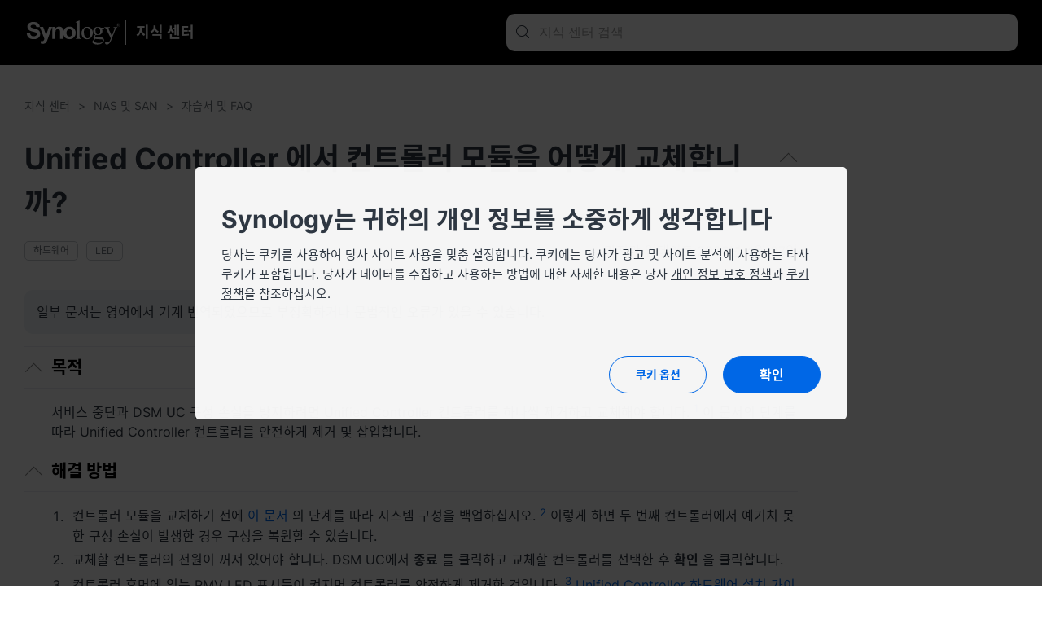

--- FILE ---
content_type: text/html; charset=UTF-8
request_url: https://kb.synology.com/ko-kr/DSMUC/tutorial/How_do_I_replace_an_UC3200_controller_module
body_size: 56808
content:
<!DOCTYPE html>
<html lang="ko-kr" data-lang-code="ko-kr">
<head>
    <meta charset="utf-8">
    <meta http-equiv="X-UA-Compatible" content="IE=edge,chrome=1">
    <meta name="viewport" content="width=device-width, initial-scale=1.0">
    <meta name="author" content="Synology Inc.">


    <title>Unified Controller 에서 컨트롤러 모듈을 어떻게 교체합니까?  - Synology 지식 센터</title>
    <meta name="description" content="Synology 지식 센터에서는 종합적인 지원을 제공하여 자주 묻는 질문에 대한 답변, 문제 해결 단계, 소프트웨어 자습서 및 필요한 모든 기술 문서를 지원합니다.">
    <meta property="og:title" content="Unified Controller 에서 컨트롤러 모듈을 어떻게 교체합니까?  - Synology 지식 센터" />
    <meta property="og:description" content="Synology 지식 센터에서는 종합적인 지원을 제공하여 자주 묻는 질문에 대한 답변, 문제 해결 단계, 소프트웨어 자습서 및 필요한 모든 기술 문서를 지원합니다." />
    <meta name="twitter:title" content="Unified Controller 에서 컨트롤러 모듈을 어떻게 교체합니까?  - Synology 지식 센터">
    <meta name="twitter:description" content="Synology 지식 센터에서는 종합적인 지원을 제공하여 자주 묻는 질문에 대한 답변, 문제 해결 단계, 소프트웨어 자습서 및 필요한 모든 기술 문서를 지원합니다.">


            <meta property="og:type" content="website">
        <meta property="og:url" content="">
        <meta property="og:image" content="https://fileres.synology.com/images/common/meta-tag-preview-image/img_synology.jpg">
        <meta property="og:image:secure_url" content="https://fileres.synology.com/images/common/meta-tag-preview-image/img_synology.jpg"/>
        <meta property="og:image:type" content="image/jpg">
        <meta property="og:image:width" content="1200">
        <meta property="og:image:height" content="628">

        <meta name="twitter:card" content="summary_large_image">
        <meta name="twitter:image" content="https://fileres.synology.com/images/common/meta-tag-preview-image/img_synology.jpg">
        <meta name="twitter:image:width" content="1200">
        <meta name="twitter:image:height" content="628">
        <meta name="twitter:image:alt" content="Synology Inc.">
    
    
    <base href="https://kb.synology.com" />
    <link id="favicon" rel="shortcut icon" href="https://fileres.synology.com/images/common/favicon/syno/favicon.ico">

    <link rel="icon" type="image/png" sizes="144x144" href="https://fileres.synology.com/images/common/favicon/syno/icon-144x144.png">
    <link rel="icon" type="image/png" sizes="96x96" href="https://fileres.synology.com/images/common/favicon/syno/icon-96x96.png">
    <link rel="icon" type="image/png" sizes="64x64" href="https://fileres.synology.com/images/common/favicon/syno/icon-64x64.png">
    <link rel="icon" type="image/png" sizes="32x32" href="https://fileres.synology.com/images/common/favicon/syno/icon-32x32.png">
    <link rel="icon" type="image/png" sizes="16x16" href="https://fileres.synology.com/images/common/favicon/syno/icon-16x16.png">

    <link rel="apple-touch-icon" sizes="180x180" href="https://fileres.synology.com/images/common/favicon/syno/icon-180x180.png">
    <link rel="apple-touch-icon" sizes="167x167" href="https://fileres.synology.com/images/common/favicon/syno/icon-167x167.png">
    <link rel="apple-touch-icon" sizes="152x152" href="https://fileres.synology.com/images/common/favicon/syno/icon-152x152.png">
    <link rel="apple-touch-icon" sizes="120x120" href="https://fileres.synology.com/images/common/favicon/syno/icon-120x120.png">

                <link rel="stylesheet" href="/css/syno-kr.css?id=6629fb1872d17cdc08f08fcaf38efe3e">
    
    <link rel="stylesheet" href="/css/dsygno.min.css?id=135059bda7a95ced13ecae8368058993">
    <link rel="stylesheet" href="/css/syno.css?id=c0851f62434c6653ead4b2a8e81944aa">
    <script>
    window.SYNO_WEB = window.SYNO_WEB || {};
    window.SYNO_WEB.lang = "ko-kr";
    window.SYNO_WEB.languages = {"area_americas":{"en-br":"Brazil - English","en-ca":"Canada - English","en-us":"United States - English","es-mx":"M\u00e9xico - Espa\u00f1ol"},"area_asia":{"en-au":"Australia - English","en-id":"Indonesia - English","en-in":"India - English","en-my":"Malaysia - English","en-nz":"New Zealand - English","en-ph":"Philippines - English","en-sg":"Singapore - English","ja-jp":"\u65e5\u672c - \u65e5\u672c\u8a9e","ko-kr":"\ub300\ud55c\ubbfc\uad6d - \ud55c\uad6d\uc5b4","th-th":"\u0e44\u0e17\u0e22 - \u0e44\u0e17\u0e22","vi-vn":"Vi\u1ec7t Nam - Ti\u1ebfng Vi\u1ec7t","zh-hk":"\u9999\u6e2f\u7279\u5225\u884c\u653f\u5340 - \u7e41\u9ad4\u4e2d\u6587","zh-tw":"\u53f0\u7063 - \u7e41\u9ad4\u4e2d\u6587"},"area_europe":{"cs-cz":"\u010cesk\u00e1 republika - \u010ce\u0161tina","da-dk":"Danmark - Dansk","de-de":"Deutschland - Deutsch","en-ro":"Romania - English","en-uk":"United Kingdom - English","es-es":"Espa\u00f1a - Espa\u00f1ol","fr-fr":"France - Fran\u00e7ais","hu-hu":"Magyarorsz\u00e1g - Magyar","it-it":"Italia - Italiano","nl-nl":"Nederland - Nederlands","pl-pl":"Polska - Polski","ru-ru":"\u0420\u043e\u0441\u0441\u0438\u044f - \u0420\u0443\u0441\u0441\u043a\u0438\u0439","sv-se":"Sverige - Svenska","tr-tr":"T\u00fcrkiye - T\u00fcrk\u00e7e"},"area_region":{"en-af":"Africa - English","en-eu":"Europe - English","en-global":"Global - English","en-me":"Middle East - English"}};
    window.SYNO_WEB.lang_moment = "ko";
    window.SYNO_WEB.base_uri = "https:\/\/kb.synology.com";
    window.SYNO_WEB.kb_uri = "https:\/\/kb.synology.com";
    window.SYNO_WEB.website_mode = "production";
    window.SYNO_WEB.is_china = false;
    window.SYNO_WEB.is_europe = false;
    window.SYNO_WEB.is_internal = false;

    window.SYNO_STRINGS = {"common":{"area_americas":"\ubbf8\uad6d","area_asia":"\uc544\uc2dc\uc544 \ud0dc\ud3c9\uc591","area_europe":"\uc720\ub7fd","area_region":"\uc9c0\uc5ed","btn_clear":"\uc815\ub9ac","colon":": ","label_quick_link":"\ube60\ub978 \ub9c1\ud06c","lang_popup_title":"\uc88b\uc544\ud558\ub294 \uc5b8\uc5b4\ub97c \uc120\ud0dd\ud558\uc2ed\uc2dc\uc624.","placeholder_no_quicklinks":"\uac80\uc0c9\ud558\ub824\uba74 Enter\ub97c \ub204\ub974\uc2ed\uc2dc\uc624.","result_count":"@num@ \uac80\uc0c9 \uacb0\uacfc"},"footer":{"copyright":"\uc800\uc791\uad8c \u00a9 2026 Synology Inc. \ubaa8\ub4e0 \uad8c\ub9ac \ubcf4\uc720.","privacy":"\uac1c\uc778 \uc815\ubcf4","social_links_fb":"https:\/\/www.facebook.com\/synology?ref=nf","social_links_instagram":"https:\/\/www.instagram.com\/synology.official\/","social_links_twitter":"https:\/\/twitter.com\/synology","social_links_youtube":"https:\/\/www.youtube.com\/user\/synologyinc","terms_conditions":"\uc57d\uad00"},"button":{"download":"\ub2e4\uc6b4\ub85c\ub4dc","show_less":"\ub354 \uc801\uac8c \ud45c\uc2dc","show_more":"\ub354 \ub9ce\uc774 \ud45c\uc2dc","view_help":"\ub3c4\uc6c0\ub9d0\ubcf4\uae30"},"frontpage":{"breadcrumbs_results":"\uac80\uc0c9 \uacb0\uacfc","chapter":"\ubaa9\ucc28","header_synology_logo_url":"https:\/\/www.synology.com\/","header_title":"\uc9c0\uc2dd \uc13c\ud130","header_title_internal":"Knowledge Center <span>Internal Edition<\/span>","kb_main_help_title":"\ub3c4\uc6c0\ub9d0","knowledgebase_disclaimer_2020_04":"\uc77c\ubd80 \ubb38\uc11c\ub294 \uc601\uc5b4\uc5d0\uc11c \uae30\uacc4 \ubc88\uc5ed\ub418\uc5c8\uc73c\ubbc0\ub85c \ubd80\uc815\ud655\ud558\uac70\ub098 \ubb38\ubc95\uc801\uc778 \uc624\ub958\uac00 \uc788\uc744 \uc218 \uc788\uc2b5\ub2c8\ub2e4.","name":"\uc9c0\uc2dd \uc13c\ud130","no_result_title":"\uacb0\uacfc\uac00 \uc5c6\uc2b5\ub2c8\ub2e4. \ub2e4\ub978 \ud0a4\uc6cc\ub4dc\uc640 \ud544\ud130 \uc870\uac74\uc744 \uc0ac\uc6a9\ud574 \ubcf4\uc2ed\uc2dc\uc624.","placeholder_filter":"\uac80\uc0c9","placeholder_no_quicklinks":"\uac80\uc0c9\ud558\ub824\uba74 Enter\ub97c \ub204\ub974\uc2ed\uc2dc\uc624.","placeholder_quicklinks":"\ube60\ub978 \ub9c1\ud06c","placeholder_search":"\uc9c0\uc2dd \uc13c\ud130 \uac80\uc0c9","placeholder_suggested":"\ucd94\ucc9c \uac80\uc0c9","publish_date":"\ub9c8\uc9c0\ub9c9 \uc5c5\ub370\uc774\ud2b8:","publish_date_pdf":"\ub9c8\uc9c0\ub9c9 \uc5c5\ub370\uc774\ud2b8:","sort_by":"\uc815\ub82c \uae30\uc900","sort_by_date":"\ub0a0\uc9dc","sort_by_relevance":"\uad00\ub828 \uc0ac\ud56d"},"source":{"CFR":"\ud0c4\uc18c \ubc1c\uc790\uad6d \ubcf4\uace0\uc11c","developer_guide":"\uac1c\ubc1c\uc790 \uac00\uc774\ub4dc","hardware_installation_guide":"\uc81c\ud488 \uc124\uba85\uc11c","hardware_specification":"\ub370\uc774\ud130\uc2dc\ud2b8","help":"\ub3c4\uc6c0\ub9d0","product_insight":"\uc81c\ud488 \ud1b5\ucc30","product_specification":"\uc81c\ud488 \uc0ac\uc591","release_note":"\ub9b4\ub9ac\uc2a4 \ub178\ud2b8","software_specification":"\uc18c\ud504\ud2b8\uc6e8\uc5b4 \uc0ac\uc591","system_manual":"\uc81c\ud488 \uc124\uba85\uc11c","tutorial":"\uc790\uc2b5\uc11c \ubc0f FAQ","user_guide":"\uc0ac\uc6a9\uc790 \uac00\uc774\ub4dc","video":"\ube44\ub514\uc624 \uc790\uc2b5\uc11c","visio_stencil":"Visio \uc2a4\ud150\uc2e4","white_paper":"\ubc31\uc11c"},"os":{"APM":"ActiveProtect","BeeDrive":"BeeDrive","BeeStation":"BeeStation","C2":"C2","DSM":"DiskStation Manager","DSMUC":"Unified Controller","GSM":"GridStation Manager","PAM":"Parallel Active Manager","SRM":"Synology Router Manager","Surveillance":"Surveillance Station","SurveillanceStation":"Surveillance Station"},"filter":{"clear_all":"\ubaa8\ub450 \uc9c0\uc6b0\uae30","date_range":"\ub0a0\uc9dc \ubc94\uc704","model":"\ubaa8\ub378","model_dropdown_placeholder":"\uc81c\ud488 \ubaa8\ub378 \uc774\ub984 \uc785\ub825","model_placeholder":"Synology \uc81c\ud488 \ucc3e\uae30","os_version":"\uc2dc\uc2a4\ud15c","permissions":"\uad8c\ud55c","service":"\ud328\ud0a4\uc9c0","source":"\uc6d0\ubcf8","tag":"\ud0dc\uadf8"},"date_range":{"any_time":"\uc544\ubb34 \ub54c\ub098","past_month":"\uc9c0\ub09c \ub2ec","past_week":"\uc9c0\ub09c \uc8fc","past_year":"\uc791\ub144"},"landing":{"bee_dialog_title":"\uc81c\ud488 \uc120\ud0dd","btn_find_product":"\uc81c\ud488 \ucc3e\uae30","by_category_C2":"C2 \uc11c\ube44\uc2a4","by_category_DSM":"NAS \ubc0f SAN","by_category_SRM":"\uacf5\uc720\uae30","by_category_SurveillanceStation":"\uac10\uc2dc","by_category_basic_help":"\ub3c4\uc6c0\ub9d0","by_category_basic_help_url":"DSM\/help","by_category_basic_p":"\uc9c8\ubb38\uc5d0 \ub300\ud55c \ub2f5\ubcc0\uc744 \uc5bb\uace0 Synology \uc81c\ud488\uc744 \uc790\uc138\ud788 \uc54c\uc544\ubcfc \uc218 \uc788\uc2b5\ub2c8\ub2e4.","by_category_basic_release_note":"\ub9b4\ub9ac\uc2a4 \ub178\ud2b8","by_category_basic_release_note_url":"search?sources%5B%5D=release_note","by_category_basic_software_specification":"\uc18c\ud504\ud2b8\uc6e8\uc5b4 \uc0ac\uc591","by_category_basic_software_specification_url":"search?sources%5B%5D=software_specification","by_category_basic_title":"\ud29c\ud1a0\ub9ac\uc5bc \ubc0f \uc815\ubcf4","by_category_basic_tutorial":"\uc790\uc2b5\uc11c \ubc0f FAQ","by_category_basic_tutorial_url":"search?sources%5B%5D=tutorial","by_category_doc_developer_guide":"\uac1c\ubc1c\uc790 \uac00\uc774\ub4dc","by_category_doc_developer_guide_url":"search?sources%5B%5D=developer_guide","by_category_doc_p":"\uac00\uc774\ub4dc, \ubaa8\ubc94 \uc0ac\ub840, API \ucc38\uc870 \ub4f1\uc744 \ucc3e\uc744 \uc218 \uc788\uc2b5\ub2c8\ub2e4.","by_category_doc_title":"\ubb38\uc11c","by_category_doc_user_guide":"\uc0ac\uc6a9\uc790 \uac00\uc774\ub4dc","by_category_doc_user_guide_url":"search?sources%5B%5D=user_guide","by_category_doc_white_paper":"\ubc31\uc11c","by_category_doc_white_paper_url":"search?sources%5B%5D=white_paper","by_category_p":"\ub354 \ub9ce\uc740 \ub9ac\uc18c\uc2a4\ub97c \ubcf4\ub824\uba74 \ubc94\uc8fc\ub97c \uc120\ud0dd\ud569\ub2c8\ub2e4.","by_category_product_p":"\ubaa8\ub378\uc744 \uc120\ud0dd\ud558\uc5ec \uad00\ub828 \ubb38\uc11c\ub97c \uac00\uc838\uc62c \uc218 \uc788\uc2b5\ub2c8\ub2e4.","by_category_product_title":"\uc81c\ud488 \uc124\uba85\uc11c \ubc0f \ub370\uc774\ud130\uc2dc\ud2b8 \ucc3e\uae30","by_category_resources_compatibility":"\uc81c\ud488 \ud638\ud658\uc131","by_category_resources_compatibility_url":"https:\/\/www.synology.com\/compatibility","by_category_resources_developer_tool":"\uac1c\ubc1c\uc790 \ub3c4\uad6c","by_category_resources_developer_tool_url":"https:\/\/www.synology.com\/support\/developer","by_category_resources_download":"\ub2e4\uc6b4\ub85c\ub4dc \uc13c\ud130","by_category_resources_download_url":"https:\/\/www.synology.com\/support\/download","by_category_resources_p":"\uc720\uc6a9\ud55c \ub3c4\uad6c \ubc0f \uae30\ud0c0 \uc815\ubcf4\ub97c \uac80\uc0c9\ud560 \uc218 \uc788\uc2b5\ub2c8\ub2e4.","by_category_resources_product_status":"\uc81c\ud488 \uc9c0\uc6d0 \uc0c1\ud0dc","by_category_resources_product_status_url":"https:\/\/www.synology.com\/products\/status","by_category_resources_title":"\ub2e4\uc6b4\ub85c\ub4dc \ubc0f \ub9ac\uc18c\uc2a4","by_category_title":"\ubc94\uc8fc\ub97c \uae30\uc900\uc73c\ub85c \ub2f5\ubcc0 \ucc3e\uae30","by_help_desc":"\uad00\ub828 \ub3c4\uc6c0\ub9d0 \ubb38\uc11c\ub97c \ubcf4\ub824\uba74 \uc6b4\uc601 \ud658\uacbd\uc744 \uc120\ud0dd\ud558\uc2ed\uc2dc\uc624.","by_help_title":"\ub3c4\uc6c0\ub9d0 \ubcf4\uae30","by_os_label_APM":"ActiveProtect","by_os_label_Bee":"Bee","by_os_label_BeeDrive":"BeeDrive","by_os_label_BeeStation":"BeeStation","by_os_label_C2":"C2 \uc11c\ube44\uc2a4","by_os_label_DSM":"NAS \ubc0f SAN","by_os_label_PAM":"PAM","by_os_label_SRM":"\ub77c\uc6b0\ud130","by_os_label_SurveillanceStation":"\uac10\uc2dc","by_os_p":"\uc81c\ud488\uad70\uc744 \uc120\ud0dd\ud558\uba74 \ub354 \ub9ce\uc740 \ub9ac\uc18c\uc2a4\ub97c \ud655\uc778\ud560 \uc218 \uc788\uc2b5\ub2c8\ub2e4.","by_os_title":"\uc81c\ud488 \uae30\uc900 \ub2f5\ubcc0 \ucc3e\uae30","get_help_community_p":"\ub2f5\ubcc0\uc744 \ucc3e\uace0 \uc9c8\ubb38\ud558\uace0 Synology \uc560\ud638\uac00\uc640 \uc5f0\ub77d\ud560 \uc218 \uc788\uc2b5\ub2c8\ub2e4.","get_help_community_title":"Synology Community","get_help_community_url":"https:\/\/community.synology.com\/enu","get_help_support_p":"\uae30\uc220 \uc9c0\uc6d0\uc744 \ubc1b\uac70\ub098 \ubb38\uc758 \uc0ac\ud56d\uc744 \ubcf4\ub0bc \uc218 \uc788\uc2b5\ub2c8\ub2e4.","get_help_support_title":"\ub2f9\uc0ac\uc5d0 \uc5f0\ub77d","get_help_support_url":"https:\/\/www.synology.com\/ko-kr\/company\/contact_us","only_bee_drive_release":"F","subheader_title":"Synology\uc5d0\uc11c \uc5b4\ub5bb\uac8c \uc9c0\uc6d0\ud560 \uc218 \uc788\uc2b5\ub2c8\uae4c?"},"landing_detail":{"apm_function_help_btn":"\ub3c4\uc6c0\ub9d0\ub85c \uc774\ub3d9","apm_function_help_btn_url":"APM\/help","apm_function_help_p":"ActiveProtect Manager (APM)\uc5d0\uc11c \ub2e4\uc591\ud55c \uae30\ub2a5\uc744 \uc0ac\uc6a9\ud558\ub294 \ubc29\ubc95\uc744 \ubc30\uc6b0\uc2ed\uc2dc\uc624.","apm_function_help_title":"\ub3c4\uc6c0\ub9d0\uc5d0\uc11c \uc194\ub8e8\uc158 \ucc3e\uae30","apm_subheader_p":"APM\uc744 \ud1b5\ud574 \ubc31\uc5c5\uc744 \uc704\ud574 \ud2b9\ubcc4\ud788 \uc124\uacc4\ub41c \uae30\ub2a5\uc73c\ub85c \uae30\uc5c5 \ub370\uc774\ud130\ub97c \uc644\ubcbd\ud558\uac8c \ubcf4\ud638\ud569\ub2c8\ub2e4.","apm_subheader_title":"ActiveProtect","apm_topic_p":"\uac00\uc7a5 \uad00\ub828\uc131 \ub192\uace0 \uc778\uae30 \uc788\ub294 ActiveProtect \uc8fc\uc81c\ub97c \ud655\uc778\ud558\uc138\uc694.","apm_topic_release_note":"\ub9b4\ub9ac\uc2a4 \ub178\ud2b8","apm_topic_release_note_url":"search?sources%5B%5D=release_note&os_versions%5B%5D=11","apm_topic_software_spec":"\uc18c\ud504\ud2b8\uc6e8\uc5b4 \uc0ac\uc591","apm_topic_software_spec_url":"search?sources%5B%5D=release_note","apm_topic_title":"\ub3d9\ud5a5 \uc8fc\uc81c","apm_topic_tutorial":"FAQ","apm_topic_tutorial_url":"search?sources%5B%5D=tutorial&os_versions%5B%5D=11","apm_topic_user_guide":"\uc0ac\uc6a9\uc790 \uac00\uc774\ub4dc","apm_topic_user_guide_url":"search?sources%5B%5D=user_guide&os_versions%5B%5D=11","apm_video_p":"\ub2e8\uacc4\ubcc4 \uc9c0\uce68\uc744 \ub530\ub974\uace0, \uc720\uc6a9\ud55c \ud301\uc744 \uc5bb\uace0, <a class=\"link-font\" href=\"search?sources%5B%5D=video&os_versions%5B%5D=9\">\uc6b0\ub9ac\uc758 \ube44\ub514\uc624<\/a>\ub85c \ud574\uacb0\ucc45\uc744 \ubc1c\uacac\ud558\uc138\uc694.","apm_video_title":"\ube44\ub514\uc624 \uc790\uc2b5\uc11c","beeDrive_subheader_p":"\uc6d0\ud65c\ud55c \uc561\uc138\uc2a4\ub97c \uc704\ud574 \ucef4\ud4e8\ud130 \ub370\uc774\ud130 \ub610\ub294 \ubaa8\ubc14\uc77c \uc0ac\uc9c4 \ubc0f \ube44\ub514\uc624\ub97c \ud55c \uacf3\uc5d0 \ubc31\uc5c5 \ubc0f \uc800\uc7a5\ud569\ub2c8\ub2e4.","beeDrive_subheader_title":"BeeDrive","beeDrive_topic_getting_started":"\uc2dc\uc791\ud558\uae30","beeDrive_topic_getting_started_url":"search?os_versions%5B%5D=9&tags%5B%5D=Quick_Start","beeDrive_topic_p":"\uac00\uc7a5 \uad00\ub828\uc774 \uc788\uace0 \uc778\uae30 \uc788\ub294 BeeDrive \uc8fc\uc81c\ub97c \ud655\uc778\ud560 \uc218 \uc788\uc2b5\ub2c8\ub2e4.","beeDrive_topic_title":"\uc778\uae30 \uc788\ub294 \uc8fc\uc81c","beeDrive_topic_tutorial":"\uc790\uc2b5\uc11c \ubc0f FAQ","beeDrive_topic_tutorial_url":"search?sources%5B%5D=tutorial&os_versions%5B%5D=9","beeDrive_video_p":"<a class=\"link-font\" href=\"search?sources%5B%5D=video&os_versions%5B%5D=9\">\ub2f9\uc0ac \ube44\ub514\uc624<\/a>\ub97c \uc2dc\uccad\ud558\uc5ec \ub2e8\uacc4\ubcc4 \uc9c0\uce68\uc744 \ub530\ub974\uace0 \uc720\uc6a9\ud55c \ud301\uc744 \uc5bb\uc73c\uba70 \uc194\ub8e8\uc158\uc744 \uac80\uc0c9\ud560 \uc218 \uc788\uc2b5\ub2c8\ub2e4.","beeDrive_video_title":"\ube44\ub514\uc624 \uc790\uc2b5\uc11c","beeStation_subheader_p":"\uba87 \ub2e8\uacc4\ub9cc \uac70\uce58\uba74 \uac1c\uc778 \ud074\ub77c\uc6b0\ub4dc\uc5d0\uc11c \ud30c\uc77c\uacfc \uc0ac\uc9c4\uc744 \uc800\uc7a5, \ub3d9\uae30\ud654 \ubc0f \uacf5\uc720\ud560 \uc218 \uc788\uc2b5\ub2c8\ub2e4.","beeStation_subheader_title":"BeeStation","beeStation_topic_getting_started":"\uc2dc\uc791\ud558\uae30","beeStation_topic_getting_started_url":"search?os_versions%5B%5D=10&tags%5B%5D=Quick_Start","beeStation_topic_p":"\uac00\uc7a5 \uad00\ub828\uc774 \uc788\uace0 \uc778\uae30 \uc788\ub294 BeeStation \uc8fc\uc81c\ub97c \ud655\uc778\ud560 \uc218 \uc788\uc2b5\ub2c8\ub2e4.","beeStation_topic_title":"\uc778\uae30 \uc788\ub294 \uc8fc\uc81c","beeStation_topic_tutorial":"\uc790\uc2b5\uc11c \ubc0f FAQ","beeStation_topic_tutorial_url":"search?sources%5B%5D=tutorial&os_versions%5B%5D=10","beeStation_video_p":"<a class=\"link-font\" href=\"search?sources%5B%5D=video&os_versions%5B%5D=10\">\ub2f9\uc0ac \ube44\ub514\uc624<\/a>\ub97c \uc2dc\uccad\ud558\uc5ec \ub2e8\uacc4\ubcc4 \uc9c0\uce68\uc744 \ub530\ub974\uace0 \uc720\uc6a9\ud55c \ud301\uc744 \uc5bb\uc73c\uba70 \uc194\ub8e8\uc158\uc744 \uac80\uc0c9\ud560 \uc218 \uc788\uc2b5\ub2c8\ub2e4.","beeStation_video_title":"\ube44\ub514\uc624 \uc790\uc2b5\uc11c","c2_article_item1_p":"\ub370\uc774\ud130 \ub3d9\uae30\ud654\uac00 \ubc31\uc5c5\uc744 \uc758\ubbf8\ud558\uc9c0 \uc54a\uc73c\uba70 \ub610\ud55c \uac11\uc791\uc2a4\ub7f0 \uc7ac\ud574\uac00 \ubc1c\uc0dd\ud558\ub294 \uacbd\uc6b0 \ub370\uc774\ud130\ub97c \ubcf5\uc6d0\ud560 \uc218 \uc788\ub2e4\ub294 \uc758\ubbf8\ub3c4 \uc544\ub2d9\ub2c8\ub2e4.","c2_article_item1_title":"\ubc31\uc5c5! \ub370\uc774\ud130 \ub3d9\uae30\ud654\ub294 \uc774\uc81c \uadf8\ub9cc(\uc601\uc5b4)","c2_article_item1_url":"https:\/\/medium.com\/synologyc2\/back-up-dont-just-sync-your-data-df79c8bcbe23","c2_article_item2_p":"\ub85c\uadf8\uc778 \uc138\ubd80 \uc815\ubcf4\ub97c \uc800\uc7a5\ud558\ub294 C2 Password\uc640 \uac19\uc740 \uc804\uc6a9 \ud328\uc2a4\uc6cc\ub4dc \uad00\ub9ac\uc790\ub97c \uc0ac\uc6a9\ud558\uc5ec \ud0d0\uc0c9 \ud658\uacbd\uc744 \ucd5c\ub300\ud55c \ud65c\uc6a9\ud560 \uc218 \uc788\uc2b5\ub2c8\ub2e4.","c2_article_item2_title":"C2 Password\ub97c \uc0ac\uc6a9\ud558\uc5ec \ube0c\ub77c\uc6b0\uc800 \ud658\uacbd \ucd5c\uc801\ud654(\uc601\uc5b4)","c2_article_item2_url":"https:\/\/medium.com\/synologyc2\/optimize-your-browser-experience-with-c2-password-12e80db3fb31","c2_article_item3_p":"\uce74\ub77c\ub2c8\uc544 \ud14c\uc2a4\ud2b8\ub97c \uc0ac\uc6a9\ud558\uba74 \uac1c\ubc1c\uc790\ub294 \ucd9c\uc2dc \uc804\uc5d0 \uc0ac\uc6a9\uc790 \uadf8\ub8f9\uc5d0\uc11c \uc0c8 \uc18c\ud504\ud2b8\uc6e8\uc5b4\ub97c \ud14c\uc2a4\ud2b8\ud558\uc5ec \ubb38\uc81c\uac00 \ubc1c\uc0dd\ud558\uae30 \uc804\uc5d0 \ubb38\uc81c\ub97c \ucc3e\uace0 \ud574\uacb0\ud560 \uc218 \uc788\uc2b5\ub2c8\ub2e4.","c2_article_item3_title":"\uce74\ub098\ub9ac\uc544 \ud14c\uc2a4\ud2b8: \uc774 \ud14c\uc2a4\ud2b8\ub294 \uc5b4\ub5a4 \ud14c\uc2a4\ud2b8\uc774\uba70 \uc0ac\uc6a9\ud558\ub294 \uc774\uc720\ub294 \ubb34\uc5c7\uc785\ub2c8\uae4c? (\uc601\uc5b4)","c2_article_item3_url":"https:\/\/medium.com\/synologyc2\/canary-testing-what-is-it-and-why-is-it-used-aa9c845f88bc","c2_article_link_text":"\ub354 \uc77d\uae30","c2_article_p":"<a class=\"link-font\" target=\"_blank\" href=\"https:\/\/medium.com\/synologyc2\">\uc5ec\uae30<\/a>\uc5d0\uc11c \ub354 \ub9ce\uc740 \ubb38\uc11c\ub97c \ud655\uc778\ud560 \uc218 \uc788\uc2b5\ub2c8\ub2e4.","c2_article_title":"Synology C2\uc5d0 \ub300\ud55c \uc790\uc138\ud55c \uc815\ubcf4","c2_package_C2_Backup":"C2 Backup","c2_package_C2_Backup_url":"search?sources%5B%5D=tutorial&services%5B%5D=C2_Backup","c2_package_C2_Identity":"C2 Identity","c2_package_C2_Identity_url":"search?sources%5B%5D=tutorial&services%5B%5D=C2_Identity","c2_package_C2_Object_Storage":"C2 Object Storage","c2_package_C2_Object_Storage_url":"search?sources%5B%5D=tutorial&services%5B%5D=C2_Object_Storage","c2_package_C2_Password":"C2 Password","c2_package_C2_Password_url":"search?sources%5B%5D=tutorial&services%5B%5D=C2_Password","c2_package_C2_Storage":"C2 Storage","c2_package_C2_Storage_url":"search?sources%5B%5D=tutorial&services%5B%5D=C2_Storage","c2_package_C2_Surveillance":"C2 Backup for Surveillance","c2_package_C2_Surveillance_url":"search?sources%5B%5D=tutorial&services%5B%5D=C2_Surveillance","c2_package_C2_Transfer":"C2 Transfer","c2_package_C2_Transfer_url":"search?sources%5B%5D=tutorial&services%5B%5D=C2_Transfer","c2_package_p":"C2 \uc11c\ube44\uc2a4\uc5d0 \ub300\ud55c \uc77c\ubc18\uc801\uc778 \uc790\uc8fc \ubb3b\ub294 \uc9c8\ubb38\uacfc \uc778\uae30 \uc788\ub294 \uc8fc\uc81c\ub97c \uc0b4\ud3b4\ubcfc \uc218 \uc788\uc2b5\ub2c8\ub2e4.","c2_package_title":"\uc11c\ube44\uc2a4 \uae30\uc900 \ub2f5\ubcc0 \ucc3e\uae30","c2_subheader_p":"\uc800\uc7a5\uc18c, \ud328\uc2a4\uc6cc\ub4dc \uad00\ub9ac, \ud30c\uc77c \uacf5\uc720 \ubc0f \ubc31\uc5c5\uc744 \uc704\ud55c \uc548\uc804\ud558\uace0 \uc548\uc815\uc801\uc778 \ud074\ub77c\uc6b0\ub4dc \uc194\ub8e8\uc158\uc73c\ub85c \ud6a8\uc728\uc131\uc744 \ud5a5\uc0c1\uc2dc\ud0ac \uc218 \uc788\uc2b5\ub2c8\ub2e4.","c2_subheader_title":"C2 \uc11c\ube44\uc2a4","c2_topic_p":"\uac00\uc7a5 \uad00\ub828\uc774 \uc788\uace0 \uc778\uae30 \uc788\ub294 C2 \uc8fc\uc81c\ub97c \ud655\uc778\ud560 \uc218 \uc788\uc2b5\ub2c8\ub2e4.","c2_topic_services":"\uc2dc\uc791\ud558\uae30","c2_topic_services_url":"search?sources%5B%5D=tutorial&os_versions%5B%5D=6&tags%5B%5D=Quick_Start","c2_topic_title":"\uc778\uae30 \uc788\ub294 \uc8fc\uc81c","c2_topic_tutorial":"\uc790\uc2b5\uc11c \ubc0f FAQ","c2_topic_tutorial_url":"search?sources%5B%5D=tutorial&os_versions%5B%5D=6","dsm_function_help_btn":"\ub3c4\uc6c0\ub9d0\ub85c \uc774\ub3d9","dsm_function_help_btn_url":"DSM\/help\/","dsm_function_help_p":"DSM\uc5d0\uc11c \ub2e4\uc591\ud55c \uae30\ub2a5\uc744 \uc0ac\uc6a9\ud558\ub294 \ubc29\ubc95\uc744 \uc54c\uc544\ubcfc \uc218 \uc788\uc2b5\ub2c8\ub2e4.","dsm_function_help_title":"\ub3c4\uc6c0\ub9d0\uc5d0\uc11c \uc194\ub8e8\uc158 \ucc3e\uae30","dsm_package_Active_Backup_for_Business":"Active Backup for Business","dsm_package_Active_Backup_for_Business_url":"search?sources%5B%5D=tutorial&services%5B%5D=Active_Backup_for_Business","dsm_package_Hybrid_Share":"Hybrid Share","dsm_package_Hybrid_Share_url":"search?sources%5B%5D=tutorial&services%5B%5D=Hybrid_Share","dsm_package_Hyper_Backup":"Hyper Backup","dsm_package_Hyper_Backup_url":"search?sources%5B%5D=tutorial&services%5B%5D=Hyper_Backup","dsm_package_SMB":"SMB \uc11c\ube44\uc2a4","dsm_package_SMB_url":"search?sources%5B%5D=tutorial&tags%5B%5D=SMB","dsm_package_Storage_Manager":"\uc800\uc7a5\uc18c \uad00\ub9ac\uc790","dsm_package_Storage_Manager_url":"search?sources%5B%5D=tutorial&services%5B%5D=Storage_Manager","dsm_package_Synology_Drive":"Synology Drive","dsm_package_Synology_Drive_url":"search?sources%5B%5D=tutorial&services%5B%5D=Synology_Drive","dsm_package_Synology_Photos":"Synology Photos","dsm_package_Synology_Photos_url":"search?sources%5B%5D=tutorial&services%5B%5D=Synology_Photos","dsm_package_p":"DSM \ud328\ud0a4\uc9c0\uc5d0 \ub300\ud55c \uc77c\ubc18\uc801\uc778 \uc790\uc8fc \ubb3b\ub294 \uc9c8\ubb38\uacfc \uc778\uae30 \uc788\ub294 \uc8fc\uc81c\ub97c \uc0b4\ud3b4\ubcfc \uc218 \uc788\uc2b5\ub2c8\ub2e4.","dsm_package_placeholder":"\ubaa8\ub4e0 \ud328\ud0a4\uc9c0","dsm_package_see_more":"\ub354 \ub9ce\uc740 \ubb38\uc11c \ud655\uc778","dsm_package_title":"\ud328\ud0a4\uc9c0 \uae30\uc900 \ub2f5\ubcc0 \ucc3e\uae30","dsm_subheader_p":"DSM\uc758 \uc9c1\uad00\uc801\uc778 \uae30\ub2a5\uc744 \uc0ac\uc6a9\ud558\uc5ec Synology \uc7a5\uce58\ub97c \ubc30\ud3ec\ud560 \uc218 \uc788\uc2b5\ub2c8\ub2e4.","dsm_subheader_title":"NAS \ubc0f SAN","dsm_topic_getting_started":"\uc2dc\uc791\ud558\uae30","dsm_topic_getting_started_url":"search?os_versions%5B%5D=1&os_versions%5B%5D=2&tags%5B%5D=Quick_Start","dsm_topic_p":"\uac00\uc7a5 \uad00\ub828\uc774 \uc788\uace0 \uc778\uae30 \uc788\ub294 DSM \uc8fc\uc81c\ub97c \ud655\uc778\ud560 \uc218 \uc788\uc2b5\ub2c8\ub2e4.","dsm_topic_release_note":"\ub9b4\ub9ac\uc2a4 \ub178\ud2b8","dsm_topic_release_note_url":"search?sources%5B%5D=release_note&os_versions%5B%5D=1&os_versions%5B%5D=2","dsm_topic_software_spec":"\uc18c\ud504\ud2b8\uc6e8\uc5b4 \uc0ac\uc591","dsm_topic_software_spec_url":"search?sources%5B%5D=software_specification&os_versions%5B%5D=1&os_versions%5B%5D=2","dsm_topic_title":"\uc778\uae30 \uc788\ub294 \uc8fc\uc81c","dsm_topic_tutorial":"\uc790\uc2b5\uc11c \ubc0f FAQ","dsm_topic_tutorial_url":"search?os_versions%5B%5D=1&os_versions%5B%5D=2&sources%5B%5D=tutorial","dsm_video_p":"<a class=\"link-font\" href=\"search?sources%5B%5D=video&os_versions%5B%5D=1&os_versions%5B%5D=2\">\ub2f9\uc0ac \ube44\ub514\uc624<\/a>\ub97c \uc2dc\uccad\ud558\uc5ec \ub2e8\uacc4\ubcc4 \uc9c0\uce68\uc744 \ub530\ub974\uace0 \uc720\uc6a9\ud55c \ud301\uc744 \uc5bb\uc73c\uba70 \uc194\ub8e8\uc158\uc744 \uac80\uc0c9\ud560 \uc218 \uc788\uc2b5\ub2c8\ub2e4.","dsm_video_title":"\ube44\ub514\uc624 \uc790\uc2b5\uc11c","pam_function_help_btn":"\ub3c4\uc6c0\ub9d0\ub85c \uc774\ub3d9","pam_function_help_btn_url":"PAM\/help\/","pam_function_help_p":"PAM\uc5d0\uc11c \ub2e4\uc591\ud55c \ud568\uc218 \uc0ac\uc6a9\ubc95\uc744 \uc54c\uc544\ubcf4\uc138\uc694.","pam_function_help_title":"\ub3c4\uc6c0\ub9d0\uc5d0\uc11c \uc194\ub8e8\uc158 \ucc3e\uae30","pam_subheader_p":"\uc9c0\uc18d\uc801\uc778 \uac00\uc6a9\uc131\uc744 \uc704\ud574 PAM\uc758 \uc774\uc911 \ucee8\ud2b8\ub864\ub7ec \uc544\ud0a4\ud14d\ucc98\ub85c \uc11c\ube44\uc2a4\ub97c \ubc30\ud3ec\ud558\uc138\uc694.","pam_subheader_title":"PAM","pam_topic_p":"\uac00\uc7a5 \uad00\ub828\uc131 \ub192\uace0 \uc778\uae30 \uc788\ub294 PAM \uc8fc\uc81c\ub97c \ud655\uc778\ud574\ubcf4\uc138\uc694.","pam_topic_release_note":"\ub9b4\ub9ac\uc2a4 \ub178\ud2b8","pam_topic_release_note_url":"search?sources%5B%5D=release_note&os_versions%5B%5D=12","pam_topic_title":"\uc778\uae30 \uc8fc\uc81c","pam_topic_tutorial":"\ud29c\ud1a0\ub9ac\uc5bc \ubc0f FAQ","pam_topic_tutorial_url":"search?sources%5B%5D=tutorial&os_versions%5B%5D=12","pam_topic_user_guide":"\uc0ac\uc6a9\uc790 \uac00\uc774\ub4dc","pam_topic_user_guide_url":"search?sources%5B%5D=user_guide&os_versions%5B%5D=12","pam_video_p":"\ub2e8\uacc4\ubcc4 \uc548\ub0b4\ub97c \ub530\ub77c\ud558\uace0, \uc720\uc6a9\ud55c \ud301\uc744 \uc5bb\uace0, <a class=\"link-font\" href=\"search?sources%5B%5D=video&os_versions%5B%5D=12\">\uc800\ud76c \ube44\ub514\uc624<\/a>\uc5d0\uc11c \ud574\uacb0 \ubc29\ubc95\uc744 \ucc3e\uc544\ubcf4\uc138\uc694.","pam_video_title":"\ube44\ub514\uc624 \uc790\uc2b5\uc11c","select_package_palceholder":"\ub2e4\ub978 \ud328\ud0a4\uc9c0\uc5d0\uc11c \uc120\ud0dd","srm_function_help_btn":"\ub3c4\uc6c0\ub9d0\ub85c \uc774\ub3d9","srm_function_help_btn_url":"SRM\/help\/","srm_function_help_p":"SRM\uc5d0\uc11c \ub2e4\uc591\ud55c \uae30\ub2a5\uc744 \uc0ac\uc6a9\ud558\ub294 \ubc29\ubc95\uc744 \uc54c\uc544\ubcfc \uc218 \uc788\uc2b5\ub2c8\ub2e4.","srm_function_help_title":"\ub3c4\uc6c0\ub9d0\uc5d0\uc11c \uc194\ub8e8\uc158 \ucc3e\uae30","srm_package_Control_Panel":"\uc81c\uc5b4\ud310","srm_package_Control_Panel_url":"search?sources%5B%5D=tutorial&os_versions%5B%5D=3&services%5B%5D=Control_Panel","srm_package_Network_Center":"\ub124\ud2b8\uc6cc\ud06c \uc13c\ud130","srm_package_Network_Center_url":"search?sources%5B%5D=tutorial&services%5B%5D=Network_Center","srm_package_Safe_Access":"Safe Access","srm_package_Safe_Access_url":"search?sources%5B%5D=tutorial&services%5B%5D=Safe_Access","srm_package_Threat_Prevention":"Threat Prevention","srm_package_Threat_Prevention_url":"search?sources%5B%5D=tutorial&services%5B%5D=Threat_Prevention","srm_package_VPN_Plus_Server":"VPN Plus Server","srm_package_VPN_Plus_Server_url":"search?sources%5B%5D=tutorial&services%5B%5D=VPN_Plus_Server","srm_package_Wi_Fi_Connect":"Wi-Fi Connect","srm_package_Wi_Fi_Connect_url":"search?sources%5B%5D=tutorial&services%5B%5D=Wi_Fi_Connect","srm_package_p":"SRM \ud328\ud0a4\uc9c0\uc5d0 \ub300\ud55c \uc77c\ubc18\uc801\uc778 \uc790\uc8fc \ubb3b\ub294 \uc9c8\ubb38\uacfc \uc778\uae30 \uc788\ub294 \uc8fc\uc81c\ub97c \uc0b4\ud3b4\ubcfc \uc218 \uc788\uc2b5\ub2c8\ub2e4.","srm_package_title":"\ud328\ud0a4\uc9c0 \uae30\uc900 \ub2f5\ubcc0 \ucc3e\uae30","srm_subheader_p":"Synology Router\ub97c \uc0ac\uc6a9\ud558\uc5ec \uc9c1\uad00\uc801\uc778 \uc0ac\uc6a9\uc790 \uc778\ud130\ud398\uc774\uc2a4\ub85c \ub124\ud2b8\uc6cc\ud06c\ub97c \uc124\uc815\ud560 \uc218 \uc788\uc2b5\ub2c8\ub2e4.","srm_subheader_title":"\ub77c\uc6b0\ud130","srm_topic_getting_started":"\uc2dc\uc791\ud558\uae30","srm_topic_getting_started_url":"search?os_versions%5B%5D=3&tags%5B%5D=Quick_Start","srm_topic_p":"\uac00\uc7a5 \uad00\ub828\uc774 \uc788\uace0 \uc778\uae30 \uc788\ub294 SRM \uc8fc\uc81c\ub97c \ud655\uc778\ud560 \uc218 \uc788\uc2b5\ub2c8\ub2e4.","srm_topic_release_note":"\ub9b4\ub9ac\uc2a4 \ub178\ud2b8","srm_topic_release_note_url":"search?sources%5B%5D=release_note&os_versions%5B%5D=3","srm_topic_software_spec":"\uc18c\ud504\ud2b8\uc6e8\uc5b4 \uc0ac\uc591","srm_topic_title":"\uc778\uae30 \uc788\ub294 \uc8fc\uc81c","srm_topic_tutorial":"\uc790\uc2b5\uc11c \ubc0f FAQ","srm_topic_tutorial_url":"search?os_versions%5B%5D=3&sources%5B%5D=tutorial","srm_video_p":"<a class=\"link-font\" href=\"search?sources%5B%5D=video&os_versions%5B%5D=3\">\ub2f9\uc0ac \ube44\ub514\uc624<\/a>\ub97c \uc2dc\uccad\ud558\uc5ec \ub2e8\uacc4\ubcc4 \uc9c0\uce68\uc744 \ub530\ub974\uace0 \uc720\uc6a9\ud55c \ud301\uc744 \uc5bb\uc73c\uba70 \uc194\ub8e8\uc158\uc744 \uac80\uc0c9\ud560 \uc218 \uc788\uc2b5\ub2c8\ub2e4.","srm_video_title":"\ube44\ub514\uc624 \uc790\uc2b5\uc11c","surveillance_function_help_btn":"\ub3c4\uc6c0\ub9d0\ub85c \uc774\ub3d9","surveillance_function_help_btn_url":"SurveillanceStation\/help\/","surveillance_function_help_p":"Surveillance Station\uc5d0\uc11c \ub2e4\uc591\ud55c \uae30\ub2a5\uc744 \uc0ac\uc6a9\ud558\ub294 \ubc29\ubc95\uc744 \uc54c\uc544\ubcfc \uc218 \uc788\uc2b5\ub2c8\ub2e4.","surveillance_function_help_title":"\ub3c4\uc6c0\ub9d0\uc5d0\uc11c \uc194\ub8e8\uc158 \ucc3e\uae30","surveillance_subheader_p":"\uac15\ub825\ud55c \ub2f9\uc0ac \uac10\uc2dc \uc194\ub8e8\uc158\uc73c\ub85c \uc9c1\uc7a5\uc774\ub098 \uac00\uc815\uc744 \ubcf4\ud638\ud560 \uc218 \uc788\uc2b5\ub2c8\ub2e4.","surveillance_subheader_title":"\uac10\uc2dc","surveillance_topic_3rd_party_integration":"\ud0c0\uc0ac \ud1b5\ud569","surveillance_topic_3rd_party_integration_url":"search?tags%5B%5D=3rd_Party_Integration","surveillance_topic_p":"\uac00\uc7a5 \uad00\ub828\uc774 \uc788\uace0 \uc778\uae30 \uc788\ub294 Surveillance Station \uc8fc\uc81c\ub97c \ud655\uc778\ud560 \uc218 \uc788\uc2b5\ub2c8\ub2e4.","surveillance_topic_release_note":"\ub9b4\ub9ac\uc2a4 \ub178\ud2b8","surveillance_topic_release_note_url":"search?sources%5B%5D=release_note&services%5B%5D=Surveillance_Station","surveillance_topic_title":"\uc778\uae30 \uc788\ub294 \uc8fc\uc81c","surveillance_topic_tutorial":"\uc790\uc2b5\uc11c \ubc0f FAQ","surveillance_topic_tutorial_url":"search?sources%5B%5D=tutorial&services%5B%5D=Surveillance_Station","surveillance_topic_user_guide":"\uc0ac\uc6a9\uc790 \uac00\uc774\ub4dc","surveillance_topic_user_guide_url":"search?sources%5B%5D=user_guide&services%5B%5D=Surveillance_Station","surveillance_video_p":"<a class=\"link-font\" href=\"search?sources%5B%5D=video&services%5B%5D=Surveillance_Station\">\ub2f9\uc0ac \ube44\ub514\uc624<\/a>\ub97c \uc2dc\uccad\ud558\uc5ec \ub2e8\uacc4\ubcc4 \uc9c0\uce68\uc744 \ub530\ub974\uace0 \uc720\uc6a9\ud55c \ud301\uc744 \uc5bb\uc73c\uba70 \uc194\ub8e8\uc158\uc744 \uac80\uc0c9\ud560 \uc218 \uc788\uc2b5\ub2c8\ub2e4.","surveillance_video_title":"\ube44\ub514\uc624 \uc790\uc2b5\uc11c"},"breadcrumb":{"search_by_CFR_url":"search?tags%5B%5D=CFR","search_by_DG_url":"search?sources%5B%5D=developer_guide","search_by_HIG_url":"search?sources%5B%5D=hardware_installation_guide","search_by_UG_url":"search?sources%5B%5D=user_guide","search_by_WP_url":"search?sources%5B%5D=white_paper"},"doc_lang":{"csy":"\u010ce\u0161tina","dan":"Danish","ger":"Deutsch","enu":"English","spn":"Espa\u00f1ol","fre":"Fran\u00e7ais","ita":"Italiano","hun":"Magyar","nld":"Nederlands","nor":"Norwegian","plk":"Polski","ptb":"Portugu\u00eas (Brasil)","ptg":"Portugu\u00eas (Portugal)","rus":"\u0420\u0443\u0441\u0441\u043a\u0438\u0439","sve":"Swedish","trk":"T\u00fcrk\u00e7e","cht":"\u7e41\u9ad4\u4e2d\u6587","chs":"\u7b80\u4f53\u4e2d\u6587","jpn":"\u65e5\u672c\u8a9e","krn":"\ud55c\uad6d\uc5b4","tha":"\u0e44\u0e17\u0e22","vie":"Ti\u1ebfng Vi\u1ec7t","ind":"Bahasa Indonesia","heb":"\u05e2\u05b4\u05d1\u05e8\u05b4\u05d9\u05ea","ara":"\u0639\u0631\u0628\u064a"}};
</script>

    <script src="/js/manifest.js?id=607cecf1e933bb6377820bd896f47173"></script>
    <script src="/js/vendor.js?id=f1b99872e3fe9c5526e36061e6f0893f"></script>
    <script src="/js/app.js?id=6a82b86015a48bf0383634e242fab9bd"></script>

    </head>
<body class="ko-kr">
    <div id="root" style="opacity: 0" >
                    <header>
                <div class="header_bar">
	<template v-if="sidebar_enabled">
		<button class="hamburger-icon" :class="{ 'hamburger-icon--active': $root.sidebar_active, 'hamburger-icon--only-search' : $root?.sidebar_only_search }" @click="$root.sidebar_active = !$root.sidebar_active">
			<span class="line line-top"></span>
			<span class="line line-md"></span>
			<span class="line line-bottom"></span>
		</button>
	</template>

	<div class="container padding_h_lg">
		<div class="header_bar__flex">
			<a class="header_bar__logo" href="https://www.synology.com/ko-kr">
				<img src="/img/logo/logo_white.svg">
			</a>

			<a class="header_bar__site-name" href="/ko-kr">
								<div class="h2">지식 센터</div>
			</a>
		</div>

		<div class="align-6 search-bar--help">
							<search-bar type="header" action="/ko-kr/search" value=""></search-bar>
					</div>
	</div>
</div>
            </header>
                	<tutorial-page :preload="preload"></tutorial-page>
                    <footer>
                	<div class="footer_bar">
		<div class="container">
			<div class="terms_wrap">
				<span>저작권 © 2026 Synology Inc. 모든 권리 보유.</span>
				<div>
					<a href="https://www.synology.com/company/legal/terms_conditions" target="_blank" rel="noopener noreferrer" title="Terms &amp; Conditions" class="terms">약관</a>
					<span>|</span>
					<a href="https://www.synology.com/company/legal/privacy" target="_blank" rel="noopener noreferrer" title="Privacy">개인 정보</a>
					<span>|</span>
					<a href="#" onclick="SYNO_COOKIE_ELEMENT.showDialog(); return false;">쿠키 기본 설정</a>
															<span class="hide-detail">|</span>
					<a class="change_language">
						<i class="fa fa-globe"></i> 대한민국 - 한국어
					</a>
									</div>
			</div>
					</div>
	</div>

<div id="lang-dialog-app">
	<language-switcher></language-switcher>
</div>            </footer>
                <div class="sidebar-mask" :class="{ 'sidebar-mask--show': $root.sidebar_active && !($root.sidebar_only_search) }" @click.stop.prevent="$root.sidebar_active = false"></div>
    </div>
    <div id="mask"></div>
    <input type="hidden" name="_token" value="">
    
            
    
            <script>
	$(document).ready(function() {
		SYNO_COOKIE_ELEMENT.run({
			cookie_name: "syno_confirm_v5_answer",
			is_europe: false,
			scb_dialog_style: true,
			strings: {"header_title":"Synology\ub294 \uadc0\ud558\uc758 \uac1c\uc778 \uc815\ubcf4\ub97c \uc18c\uc911\ud558\uac8c \uc0dd\uac01\ud569\ub2c8\ub2e4","header_p":"\ub2f9\uc0ac\ub294 \ucfe0\ud0a4\ub97c \uc0ac\uc6a9\ud558\uc5ec \ub2f9\uc0ac \uc0ac\uc774\ud2b8 \uc0ac\uc6a9\uc744 \ub9de\ucda4 \uc124\uc815\ud569\ub2c8\ub2e4. \ucfe0\ud0a4\uc5d0\ub294 \ub2f9\uc0ac\uac00 \uad11\uace0 \ubc0f \uc0ac\uc774\ud2b8 \ubd84\uc11d\uc5d0 \uc0ac\uc6a9\ud558\ub294 \ud0c0\uc0ac \ucfe0\ud0a4\uac00 \ud3ec\ud568\ub429\ub2c8\ub2e4. \ub2f9\uc0ac\uac00 \ub370\uc774\ud130\ub97c \uc218\uc9d1\ud558\uace0 \uc0ac\uc6a9\ud558\ub294 \ubc29\ubc95\uc5d0 \ub300\ud55c \uc790\uc138\ud55c \ub0b4\uc6a9\uc740 \ub2f9\uc0ac <a href=\"https:\/\/www.synology.com\/company\/legal\/privacy\" target=\"_blank\">\uac1c\uc778 \uc815\ubcf4 \ubcf4\ud638 \uc815\ucc45<\/a>\uacfc <a href=\"https:\/\/www.synology.com\/company\/legal\/cookie_policy\" target=\"_blank\">\ucfe0\ud0a4 \uc815\ucc45<\/a>\uc744 \ucc38\uc870\ud558\uc2ed\uc2dc\uc624.","dialog_title":"\ucfe0\ud0a4 \uc815\ucc45","dialog_p":"Synology\ub294 \uc0ac\uc6a9\uc790 \uc7a5\uce58\uc5d0 \uc788\ub294 \ud14d\uc2a4\ud2b8 \ud30c\uc77c\uc778 \ucfe0\ud0a4\ub97c \uc0ac\uc6a9\ud558\uc5ec \ud2b9\uc815 \uc6f9\uc0ac\uc774\ud2b8 \uae30\ub2a5\uacfc \uac1c\uc778 \uc124\uc815\uc744 \ud65c\uc131\ud654\ud558\uace0 \uc774\ub97c \ud1b5\ud574 \ub2f9\uc0ac \ucf58\ud150\uce20 \ubc0f \ub9c8\ucf00\ud305 \ucea0\ud398\uc778\uc744 \uac1c\uc120\ud569\ub2c8\ub2e4. Synology\uac00 \ucfe0\ud0a4\ub97c \uc0ac\uc6a9\ud558\ub294 \ubc29\uc2dd\uc740 \ub2f9\uc0ac <a href=\"https:\/\/www.synology.com\/company\/legal\/cookie_policy\" target=\"_blank\">\ucfe0\ud0a4 \uc815\ucc45<\/a>\uc5d0 \uc815\uc758\ub418\uc5b4 \uc788\uc2b5\ub2c8\ub2e4.<p>","learn_more":"\uc790\uc138\ud55c \uc815\ubcf4","cookie_necessary_title":"\ud544\uc218 \ucfe0\ud0a4","cookie_necessary_p":"\ud2b9\uc815 \uc6f9 \uc0ac\uc774\ud2b8 \uae30\ub2a5\uc744 \uc0ac\uc6a9\ud558\ub824\uba74 \ucfe0\ud0a4\uac00 \ud544\uc694\ud569\ub2c8\ub2e4. \uc5ec\uae30\uc5d0\ub294 \uacc4\uc815 \uc778\uc99d\uacfc \ub2f9\uc0ac \uc6f9\uc0ac\uc774\ud2b8\uc5d0 \ub300\ud55c \uacf5\uaca9\uc744 \ubc29\uc9c0\ud558\ub294 \ubcf4\uc548 \uc870\uce58\uac00 \ud3ec\ud568\ub429\ub2c8\ub2e4.","cookie_performance_title":"\uc131\ub2a5 \ucfe0\ud0a4","cookie_performance_p":"Synology\ub294 \ucf58\ud150\uce20\ub97c \ub354\uc6b1 \uc6b0\uc218\ud558\uace0 \uc0ac\uc6a9\uc790 \uce5c\ud654\uc801\uc73c\ub85c \ub9cc\ub4e4\uae30 \uc704\ud574 \ucfe0\ud0a4\ub97c \uc0ac\uc6a9\ud558\uc5ec \uc0ac\uc6a9\uc790\uac00 \ub2f9\uc0ac \uc6f9\uc0ac\uc774\ud2b8\uc640 \uc0c1\ud638 \uc791\uc6a9\ud558\ub294 \ubc29\uc2dd\uc5d0 \ub300\ud55c \ubd84\uc11d \ub370\uc774\ud130\ub97c \uc218\uc9d1\ud569\ub2c8\ub2e4.","cookie_functionality_title":"\uae30\ub2a5 \ucfe0\ud0a4","cookie_functionality_p":"\uc774\ub7ec\ud55c \ucfe0\ud0a4\ub294 \uc6f9\uc0ac\uc774\ud2b8\ub97c \ud45c\uc2dc\ud574\uc57c \ud558\ub294 \uc5b8\uc5b4\uc640 \uac19\uc740 \uc0ac\uc6a9\uc790 \uc9c0\uc815 \uae30\ub2a5\uc744 \uc790\ub3d9\uc73c\ub85c \uc800\uc7a5\ud558\ub294 \ub370 \uc0ac\uc6a9\ub429\ub2c8\ub2e4.","cookie_targeting_title":"\ucfe0\ud0a4 \ub610\ub294 \uad11\uace0 \ucfe0\ud0a4 \ub300\uc0c1 \uc9c0\uc815","cookie_targeting_p":"\uc774\ub7ec\ud55c \ucfe0\ud0a4\ub294 \uc0ac\uc6a9\uc790 \uad00\uc2ec \uc0ac\ud56d\uacfc \ub354\uc6b1 \ubc00\uc811\ud55c \uad11\uace0\ub97c \uc81c\uacf5\ud558\ub294 \ub370 \uc0ac\uc6a9\ub429\ub2c8\ub2e4.","label_always_active":"\ud56d\uc0c1 \ud65c\uc131\ud654","dialog_footnote":"\uc6f9\ud398\uc774\uc9c0 \ubc14\ub2e5\uae00\uc5d0 \uc788\ub294 \ucfe0\ud0a4 \uae30\ubcf8 \uc124\uc815\uc744 \ud1b5\ud574 \uc124\uc815\uc744 \ubcc0\uacbd\ud560 \uc218 \uc788\uc2b5\ub2c8\ub2e4.","btn_option":"\ucfe0\ud0a4 \uc635\uc158","btn_accept":"\ubaa8\ub450 \uc218\ub77d","btn_agree":"\ub3d9\uc758","btn_save":"\uc800\uc7a5","btn_ok":"\ud655\uc778"},
			callback: function(ret) {
									if (ret.performance == true) {
											}

					if (ret.functionality == true) {
													SYNO_COOKIE_ELEMENT.addLiveChat('5914341');
							window.LC_API = window.LC_API || {};
							LC_API.on_chat_window_opened = function(e) {
								if (dataLayer) { dataLayer.push({ event: "livechat_window_opened" }); }
								document.getElementById('chat-widget-container').classList.add("chat-widget-container-customize-size");
							}
							LC_API.on_message = function(e) {
								if (dataLayer) { dataLayer.push({ event: "livechat_message" }); }
							}
							LC_API.on_chat_started = function() {
								if (dataLayer) { dataLayer.push({ event: "livechat_chat_started" }); }
							}
							LC_API.on_prechat_survey_submitted = function() {
								if (dataLayer) { dataLayer.push({ event: "livechat_prechat_survey_submitted" }); }
							}
							LC_API.on_chat_window_minimized = function() {
								document.getElementById('chat-widget-container').classList.remove("chat-widget-container-customize-size");
							};
							LC_API.on_chat_window_hidden = function() {
								document.getElementById('chat-widget-container').classList.remove("chat-widget-container-customize-size");
							};
											}
							}
		});

		 
					// local and stage
			SYNO_COOKIE_ELEMENT.addGTM('GTM-WX72HL3');
			});
</script>

    
    <script defer>
	(function() {
		var vm = DOM_VUE.createApp({
			el: "#root",
			data: {"sidebar_enabled":true,"sidebar_active":false,"sidebar_only_search":true,"preload":{"os":"DSMUC","content":"<h1 class=\"kb_accordion_h1\"><a id=\"VpeYnq5OmJ\"><\/a>Unified Controller \uc5d0\uc11c \ucee8\ud2b8\ub864\ub7ec \ubaa8\ub4c8\uc744 \uc5b4\ub5bb\uac8c \uad50\uccb4\ud569\ub2c8\uae4c? <span><\/span><\/h1>\n<div class=\"kb_accordion_container\">\n<div class=\"kb_accordion has_accordion\">\n<h2 class=\"kb_accordion_title\"><a id=\"pFvjJEBSlr\"><\/a> \ubaa9\uc801<\/h2>\n<div class=\"kb_accordion_content\">\n<div>\n<p> \uc11c\ube44\uc2a4 \uc911\ub2e8\uacfc DSM UC \uad6c\uc131 \uc190\uc2e4\uc744 \ubc29\uc9c0\ud558\ub824\uba74 Unified Controller \ucee8\ud2b8\ub864\ub7ec\ub97c \ud558\ub098\uc529 \uc81c\uac70\ud558\uace0 \uad50\uccb4\ud574\uc57c \ud569\ub2c8\ub2e4. <a href=\"#pTl7nxFNGM\"><sup>1<\/sup><\/a> \uc774 \ubb38\uc11c\uc758 \ub2e8\uacc4\ub97c \ub530\ub77c Unified Controller \ucee8\ud2b8\ub864\ub7ec\ub97c \uc548\uc804\ud558\uac8c \uc81c\uac70 \ubc0f \uc0bd\uc785\ud569\ub2c8\ub2e4. <\/p>\n<\/div>\n<\/div>\n<\/div>\n<div class=\"kb_accordion has_accordion\">\n<h2 class=\"kb_accordion_title\"><a id=\"iAJT7vpuA4\"><\/a> \ud574\uacb0 \ubc29\ubc95<\/h2>\n<div class=\"kb_accordion_content\">\n<div>\n<ol>\n<li> \ucee8\ud2b8\ub864\ub7ec \ubaa8\ub4c8\uc744 \uad50\uccb4\ud558\uae30 \uc804\uc5d0 <a href=\"knowledgebase\/DSMUC\/help\/DSMUC\/AdminCenter\/system_configbackup\" target=\"_blank\" rel=\"noreferrer noopener\">\uc774 \ubb38\uc11c<\/a> \uc758 \ub2e8\uacc4\ub97c \ub530\ub77c \uc2dc\uc2a4\ud15c \uad6c\uc131\uc744 \ubc31\uc5c5\ud558\uc2ed\uc2dc\uc624. <a href=\"#ELQrNHY2u7\"><sup>2<\/sup><\/a> \uc774\ub807\uac8c \ud558\uba74 \ub450 \ubc88\uc9f8 \ucee8\ud2b8\ub864\ub7ec\uc5d0\uc11c \uc608\uae30\uce58 \ubabb\ud55c \uad6c\uc131 \uc190\uc2e4\uc774 \ubc1c\uc0dd\ud55c \uacbd\uc6b0 \uad6c\uc131\uc744 \ubcf5\uc6d0\ud560 \uc218 \uc788\uc2b5\ub2c8\ub2e4.<\/li>\n<li> \uad50\uccb4\ud560 \ucee8\ud2b8\ub864\ub7ec\uc758 \uc804\uc6d0\uc774 \uaebc\uc838 \uc788\uc5b4\uc57c \ud569\ub2c8\ub2e4. DSM UC\uc5d0\uc11c <strong>\uc885\ub8cc<\/strong> \ub97c \ud074\ub9ad\ud558\uace0 \uad50\uccb4\ud560 \ucee8\ud2b8\ub864\ub7ec\ub97c \uc120\ud0dd\ud55c \ud6c4 <strong>\ud655\uc778<\/strong> \uc744 \ud074\ub9ad\ud569\ub2c8\ub2e4.<\/li>\n<li> \ucee8\ud2b8\ub864\ub7ec \ud6c4\uba74\uc5d0 \uc788\ub294 RMV LED \ud45c\uc2dc\ub4f1\uc774 \ucf1c\uc9c0\uba74 \ucee8\ud2b8\ub864\ub7ec\ub97c \uc548\uc804\ud558\uac8c \uc81c\uac70\ud55c \uac83\uc785\ub2c8\ub2e4. <a href=\"#0cTIUMJUaV\"><sup>3<\/sup><\/a> <a href=\"https:\/\/kb.synology.com\/ko-kr\/search?sources%5B%5D=hardware_installation_guide\" target=\"_blank\" rel=\"noreferrer noopener\">Unified Controller \ud558\ub4dc\uc6e8\uc5b4 \uc124\uce58 \uac00\uc774\ub4dc<\/a> 2\uc7a5\uc758 \ub2e8\uacc4\ub97c \ub530\ub77c Synology NAS \uc5d0\uc11c \ucee8\ud2b8\ub864\ub7ec\ub97c \uaebc\ub0c5\ub2c8\ub2e4. <img src=\"..\/..\/..\/_images\/autogen\/How_do_I_replace_an_UC3200_controller_module\/1.png\" style=\"width: 1000px;\" \/><\/li>\n<li> <a href=\"https:\/\/kb.synology.com\/ko-kr\/search?sources%5B%5D=hardware_installation_guide\" target=\"_blank\" rel=\"noreferrer noopener\">Unified Controller \ud558\ub4dc\uc6e8\uc5b4 \uc124\uce58 \uac00\uc774\ub4dc<\/a> 2\uc7a5\uc758 \ub2e8\uacc4\ub97c \ub530\ub77c \uba54\ubaa8\ub9ac \ubaa8\ub4c8\uacfc PCIe \uc560\ub4dc\uc778 \uce74\ub4dc\ub97c \uc0c8 \ucee8\ud2b8\ub864\ub7ec \ubaa8\ub4c8\uc5d0 \uc124\uce58\ud569\ub2c8\ub2e4.<\/li>\n<li> Synology NAS \uc5d0 \uc0c8 \ucee8\ud2b8\ub864\ub7ec \ubaa8\ub4c8\uc744 \uc0bd\uc785\ud569\ub2c8\ub2e4. \uba87 \ucd08 \ud6c4\uc5d0 RMV LED \ud45c\uc2dc\ub4f1\uc774 \ucf1c\uc9d1\ub2c8\ub2e4. <img src=\"..\/..\/..\/_images\/autogen\/How_do_I_replace_an_UC3200_controller_module\/2.png\" style=\"width: 800px;\" \/><\/li>\n<li> \uc804\uc6d0 \ub2e8\ucd94\ub97c \ud55c \ubc88 \ub20c\ub7ec \uc0c8 \ucee8\ud2b8\ub864\ub7ec\uc758 \uc804\uc6d0\uc744 \ucf2d\ub2c8\ub2e4. \uc2e4\ud589 \uc911\uc778 \ucee8\ud2b8\ub864\ub7ec\ub294 \uc601\ud5a5\uc744 \ubc1b\uc9c0 \uc54a\uc2b5\ub2c8\ub2e4. <a href=\"#sErBCDGr1T\"><sup>4<\/sup><\/a> <img src=\"..\/..\/..\/_images\/autogen\/How_do_I_replace_an_UC3200_controller_module\/3.png\" style=\"width: 800px;\" \/><\/li>\n<li> Unified Controller \uac00 \uc790\ub3d9\uc73c\ub85c \uc2dc\uc2a4\ud15c\uc744 \ubcf5\uad6c\ud558\uace0 \uc774\uc804 \ucee8\ud2b8\ub864\ub7ec\uc758 \uad6c\uc131\uc744 \uc0c8 \ucee8\ud2b8\ub864\ub7ec\uc640 \ub3d9\uae30\ud654\ud569\ub2c8\ub2e4.<\/li>\n<li> \ub3d9\uae30\ud654 \ud504\ub85c\uc138\uc2a4\uac00 \uc644\ub8cc\ub420 \ub54c\uae4c\uc9c0 \uae30\ub2e4\ub9bd\ub2c8\ub2e4. \uc0c8 \ucee8\ud2b8\ub864\ub7ec\uc758 DSM UC \uad6c\uc131\uc774 \ub2e4\ub978 \uacbd\uc6b0 \uc2dc\uc2a4\ud15c \uc624\ub958\uac00 \ud45c\uc2dc\ub429\ub2c8\ub2e4. <strong>\uc5ec\uae30<\/strong> \ub97c \ud074\ub9ad\ud558\uc5ec \uc0c8 \ucee8\ud2b8\ub864\ub7ec\uc5d0\uc11c \uc2dc\uc2a4\ud15c \uad6c\uc131\uc744 \ubcf5\uad6c\ud558\uace0 <strong>\uc608<\/strong> \ub97c \ud074\ub9ad\ud558\uc5ec \ud655\uc778\ud569\ub2c8\ub2e4. <img src=\"..\/..\/..\/_images\/autogen\/How_do_I_replace_an_UC3200_controller_module\/4.png\" style=\"width: 800px; border: 1px groove\" \/><\/li>\n<li> \ubcf5\uad6c \ud504\ub85c\uc138\uc2a4\uc5d0 \ub2e4\uc18c \uc2dc\uac04\uc774 \uac78\ub9b4 \uc218 \uc788\uc2b5\ub2c8\ub2e4. \uc791\uc5c5\uc774 \uc644\ub8cc\ub418\uba74 \ub450 \ucee8\ud2b8\ub864\ub7ec\uac00 \ubaa8\ub450 \uc628\ub77c\uc778\uc774\uace0 \uc2dc\uc2a4\ud15c \uc0c1\ud0dc\uac00 <strong>\uc815\uc0c1<\/strong> \uc778\uc9c0 \ud655\uc778\ud569\ub2c8\ub2e4. <img src=\"..\/..\/..\/_images\/autogen\/How_do_I_replace_an_UC3200_controller_module\/5.png\" style=\"width: 800px; border: 1px groove\" \/><\/li>\n<li> \uc704 \ub2e8\uacc4\ub97c \ubc18\ubcf5\ud558\uc5ec \ub2e4\ub978 \ucee8\ud2b8\ub864\ub7ec \ubaa8\ub4c8\uc744 \uad50\uccb4\ud569\ub2c8\ub2e4.<br \/><\/li>\n<\/ol>\n<div class=\"note\">\n<p class=\"note_title\"> \ucc38\uace0:<\/p>\n<ol>\n<li class=\"note_item\"><a id=\"pTl7nxFNGM\"><\/a> DSM UC \uc6b4\uc601 \uccb4\uc81c\ub294 Unified Controller \uc758 \uac01 \ucee8\ud2b8\ub864\ub7ec \ub0b4\ubd80\uc5d0 \uc788\ub294 SATA DOM\uc5d0 \uc9c1\uc811 \uc800\uc7a5\ub429\ub2c8\ub2e4. \ub450 \ucee8\ud2b8\ub864\ub7ec\ub97c \ud55c \ubc88\uc5d0 \uad50\uccb4\ud558\uba74 DSM UC \uad6c\uc131\uc774 \uc190\uc2e4\ub429\ub2c8\ub2e4.<\/li>\n<li class=\"note_item\"><a id=\"ELQrNHY2u7\"><\/a> \uc0ac\uc6a9\uc790, \uac1c\uc778, \ud328\uc2a4\uc6cc\ub4dc \uc124\uc815, \ud328\uc2a4\uc6cc\ub4dc \ub9cc\ub8cc, HTTP \uc5f0\uacb0, \uc54c\ub9bc, \ubcf4\uc548, \ud130\ubbf8\ub110, \uc790\ub3d9 \ucc28\ub2e8, \ud5c8\uc6a9 \ubaa9\ub85d, \ucc28\ub2e8 \ubaa9\ub85d, SNMP, \uc131\ub2a5 \uc54c\ub78c \ubc0f \uc77c\ubc18 iSCSI Manager \uc124\uc815\uacfc \uac19\uc740 \uc2dc\uc2a4\ud15c \uc124\uc815\uc774 \ubc31\uc5c5\ub429\ub2c8\ub2e4. Snapshot Replication \ubc0f iSCSI Target \uc124\uc815\uc740 \ubc31\uc5c5\ub418\uc9c0 \uc54a\uc2b5\ub2c8\ub2e4.<\/li>\n<li class=\"note_item\"><a id=\"0cTIUMJUaV\"><\/a> \ub450 \ucee8\ud2b8\ub864\ub7ec \ubaa8\ub4c8\uc758 \uc804\uc6d0\uc774 \ubaa8\ub450 \uaebc\uc9c0\uba74 \ub450 \ucee8\ud2b8\ub864\ub7ec\uc758 RMV LED \ud45c\uc2dc\ub4f1\uc774 \uaebc\uc9c4 \uc0c1\ud0dc\ub85c \uc720\uc9c0\ub429\ub2c8\ub2e4. \uc774 \uacbd\uc6b0\uc5d0\ub3c4 \ucee8\ud2b8\ub864\ub7ec\ub97c \uc548\uc804\ud558\uac8c \uc81c\uac70\ud560 \uc218 \uc788\uc2b5\ub2c8\ub2e4.<\/li>\n<li class=\"note_item\"><a id=\"sErBCDGr1T\"><\/a> \uc0c8 \ucee8\ud2b8\ub864\ub7ec\uac00 \ud56b \uc2a4\uc651\uc774 \uac00\ub2a5\ud558\uac70\ub098 \uc81c\ub300\ub85c \uc885\ub8cc\ub418\uc9c0 \uc54a\uc740 \uacbd\uc6b0 Unified Controller \uc5d0 \uc0bd\uc785\ud558\uba74 \uc804\uc6d0\uc774 \uc790\ub3d9\uc73c\ub85c \ucf1c\uc9d1\ub2c8\ub2e4.<\/li>\n<li class=\"note_item\"><a id=\"FSG9TWj6lC\"><\/a> \ub450 \ucee8\ud2b8\ub864\ub7ec \uc804\uc6d0\uc744 \ubaa8\ub450 \ub044\ub294 \uacbd\uc6b0 \ubd80\ud305 \uc21c\uc11c\ub294 \ub2e4\uc74c\uacfc \uac19\uc2b5\ub2c8\ub2e4.\n<ul>\n<li class=\"note_item\"><a id=\"iMUEFkNRYK\"><\/a> \ucee8\ud2b8\ub864\ub7ec \ud558\ub098\uc5d0 DSM UC\uac00 \uad6c\uc131\ub418\uc5b4 \uc788\uace0 \ub2e4\ub978 \ucee8\ud2b8\ub864\ub7ec\ub294 \uc644\uc804\ud788 \uc0c8 \ucee8\ud2b8\ub864\ub7ec\uc774\uba74 \uad6c\uc131\ub41c \ucee8\ud2b8\ub864\ub7ec\uac00 \uba3c\uc800 \ubd80\ud305\ub429\ub2c8\ub2e4.<\/li>\n<li class=\"note_item\"><a id=\"BsJY3uuk7T\"><\/a> \ub450 \ucee8\ud2b8\ub864\ub7ec \ubaa8\ub450\uc5d0 DSM UC\uac00 \uad6c\uc131\ub418\uc5b4 \uc788\uc73c\uba74 \ucd5c\uc2e0 DSM UC \ubc84\uc804\uc774 \uc788\ub294 \ucee8\ud2b8\ub864\ub7ec\uac00 \uba3c\uc800 \ubd80\ud305\ub429\ub2c8\ub2e4.<\/li>\n<li class=\"note_item\"><a id=\"wEXyV3uAdl\"><\/a> \ub450 \ucee8\ud2b8\ub864\ub7ec \ubaa8\ub450 \ub3d9\uc77c\ud55c DSM UC \ubc84\uc804\uc744 \uc2e4\ud589\ud558\ub294 \uacbd\uc6b0 \ucee8\ud2b8\ub864\ub7ec A\uac00 \uba3c\uc800 \ubd80\ud305\ub429\ub2c8\ub2e4.<\/li>\n<\/ul>\n<\/li>\n<\/ol>\n<\/div>\n<\/div>\n<\/div>\n<\/div>\n<\/div><link rel=\"stylesheet\" href=\"\/css\/feedback_form\/feedback_form_web.css\" \/>\n\n<div class=\"feedBackForm feedBackForm--noiframe clearfix ko-kr\" style=\"opacity: 0;\">\n    <div class=\"clearfix\">\n        <!-- Begin page content -->\n        <div id=\"main\" class=\"DSMUC\">\n            <div class=\"feedback_form\">\n                <form id=\"feedback_form\" class=\"feedback_form_class\" action=\"https:\/\/kb.synology.com\/ko-kr\/feedback\" method=\"POST\">\n                    <div id=\"form_option\" class=\"form_option_class\" style=\"display:none;\" >\n                        <!-- option when selected no -->\n\n                        <div class=\"button_no\">\n                            <div class=\"center\" style=\"text-align:left;margin-top:3px;\">\n                                <p class=\"button_no_title\">\uc774 \uac8c\uc2dc\ubb3c\uc774 \ub3c4\uc6c0\uc774 \ub418\uc9c0 \uc54a\ub294 \uc774\uc720\ub97c \ub9d0\uc500\ud574 \uc8fc\uc2ed\uc2dc\uc624:<\/p>\n\n                                                                <div class=\"checkbox_group\">\n                                    <input class=\"checkbox\" type=\"button\">\n                                    <input name=\"reason\" type=\"checkbox\" value=\"complicated\">\n                                    <span>\ub108\ubb34 \uae30\uc220\uc801\uc784<\/span>\n                                <\/div>\n                                                                <div class=\"checkbox_group\">\n                                    <input class=\"checkbox\" type=\"button\">\n                                    <input name=\"reason\" type=\"checkbox\" value=\"incorrect\">\n                                    <span>\uc798\ubabb\ub41c \uc9c0\uce68<\/span>\n                                <\/div>\n                                                                <div class=\"checkbox_group\">\n                                    <input class=\"checkbox\" type=\"button\">\n                                    <input name=\"reason\" type=\"checkbox\" value=\"not_enough\">\n                                    <span>\uc815\ubcf4 \ubd80\uc871<\/span>\n                                <\/div>\n                                                                <div class=\"checkbox_group\">\n                                    <input class=\"checkbox\" type=\"button\">\n                                    <input name=\"reason\" type=\"checkbox\" value=\"typo\">\n                                    <span>\ub9de\ucda4\ubc95 \ub610\ub294 \ubb38\ubc95 \uc624\ub958<\/span>\n                                <\/div>\n                                \n                                <div class=\"options_other\">\n                                    <p>\uc774 \uac8c\uc2dc\ubb3c\uc5d0 \ub300\ud55c \ub2e4\ub978 \ud53c\ub4dc\ubc31\uc774 \uc788\uc2b5\ub2c8\uae4c?<\/p>\n                                    <textarea name=\"otherFeedback\" id=\"otherFeedback\" cols=\"45\" rows=\"5\"><\/textarea>\n                                <\/div>\n\n                                <div id='last_buttons'>\n                                    <input class=\"feedback_form_button_style button_submit_class\" style=\"width:auto;\" id=\"button_submit\" name=\"useful1\" type=\"button\" value=\"\ubcf4\ub0b4\uae30\">\n                                    <input class=\"feedback_form_button_style button_cancel_class\" style=\"width:auto;\" id=\"button_cancel\" name=\"useful1\" type=\"button\" value=\"\ucde8\uc18c\">\n                                <\/div>\n\n                                <span class=\"empty_reason_errmsg\" style=\"display:none;\">\uc774\uc720\ub97c \ucd5c\uc18c \ud558\ub098 \uc774\uc0c1 \uc120\ud0dd\ud558\uc2ed\uc2dc\uc624.<\/span>\n                            <\/div>\n                        <\/div>\n                    <\/div>\n\n                    <div id=\"form_yes_no\" class=\"form_yes_no_class\">\n                                                <!-- yes no radio button & send -->\n                        \uc774 \uac8c\uc2dc\ubb3c\uc774 \ub3c4\uc6c0\uc774 \ub418\uc5c8\uc2b5\ub2c8\uae4c?\n                        &nbsp;\n                        <p style=\"display: inline-block; margin: 0; padding: 0;\">\n                            <span class=\"yes\"><a id=\"button_yes\" class=\"button_yes_class\" href=\"javascript:void(0)\">\uc608<\/a><\/span>\n                            \uff0f\n                            <span><a id=\"button_no\" class=\"button_no_class\" href=\"javascript:void(0)\">\uc544\ub2c8\uc694<\/a><\/span>\n                        <\/p>\n                    <\/div>\n\n                    <div id=\"form_thank_you\" class=\"form_thank_you_class\" style=\"display:none;\">\n                        <!-- yes no radio button & send -->\n                        <div>\n                            <p style=\"margin:0px;\">\ud53c\ub4dc\ubc31\uc744 \uc8fc\uc154\uc11c \uac10\uc0ac\ud569\ub2c8\ub2e4!<\/p>\n                        <\/div>\n                    <\/div>\n                <\/form>\n\n                <input type=\"hidden\" name=\"web_site\" value=\"https:\/\/kb.synology.com\">\n                                <input type=\"hidden\" name=\"queryString\" value=\"mode=web&type=tutorial&section=DSMUC&version=3.0&lang=krn&link=How_do_I_replace_an_UC3200_controller_module\">\n                            <\/div>\n        <\/div>\n\n        <div id=\"mask\" style=\"display: none;\"><\/div>\n    <\/div>\n\n    <template id=\"tmpl-loading-msg\"><i class=\"fa fa-refresh fa-spin\"><\/i> Loading...<\/template>\n<\/div>\n","tags":[{"value":"Hardware","text":"\ud558\ub4dc\uc6e8\uc5b4"},{"value":"LED","text":"LED"}],"services":[],"meta":{"title":"Unified Controller \uc5d0\uc11c \ucee8\ud2b8\ub864\ub7ec \ubaa8\ub4c8\uc744 \uc5b4\ub5bb\uac8c \uad50\uccb4\ud569\ub2c8\uae4c?  - Synology \uc9c0\uc2dd \uc13c\ud130","description":"Synology \uc9c0\uc2dd \uc13c\ud130\uc5d0\uc11c\ub294 \uc885\ud569\uc801\uc778 \uc9c0\uc6d0\uc744 \uc81c\uacf5\ud558\uc5ec \uc790\uc8fc \ubb3b\ub294 \uc9c8\ubb38\uc5d0 \ub300\ud55c \ub2f5\ubcc0, \ubb38\uc81c \ud574\uacb0 \ub2e8\uacc4, \uc18c\ud504\ud2b8\uc6e8\uc5b4 \uc790\uc2b5\uc11c \ubc0f \ud544\uc694\ud55c \ubaa8\ub4e0 \uae30\uc220 \ubb38\uc11c\ub97c \uc9c0\uc6d0\ud569\ub2c8\ub2e4."},"permission":"Public","doc_date":"1682587591"}},
		});
	})();
</script>

    <script src="/js/feedback_form/feedback_form_web.js"></script>
    <script>
    $(document).ready(function() {
        $.ajax('/ping').done(function(data){
            $('[name="_token"]').val(data)
        });
    });
    </script>
</body>
</html>


--- FILE ---
content_type: text/html; charset=UTF-8
request_url: https://kb.synology.com/ping
body_size: -65
content:
7ygGFvW9JxFtTo3GePyvhWbeJnjyFFE0lxoPO5wR

--- FILE ---
content_type: application/javascript; charset=UTF-8
request_url: https://api-fra.livechatinc.com/v3.6/customer/action/get_dynamic_configuration?x-region=eu-west3&license_id=5914341&client_id=c5e4f61e1a6c3b1521b541bc5c5a2ac5&url=https%3A%2F%2Fkb.synology.com%2Fko-kr%2FDSMUC%2Ftutorial%2FHow_do_I_replace_an_UC3200_controller_module&channel_type=code&jsonp=__p0jthka3raj
body_size: 36
content:
__p0jthka3raj({"error":{"type":"access_not_resolved","message":"LiveChat is turned off for this URL"}});